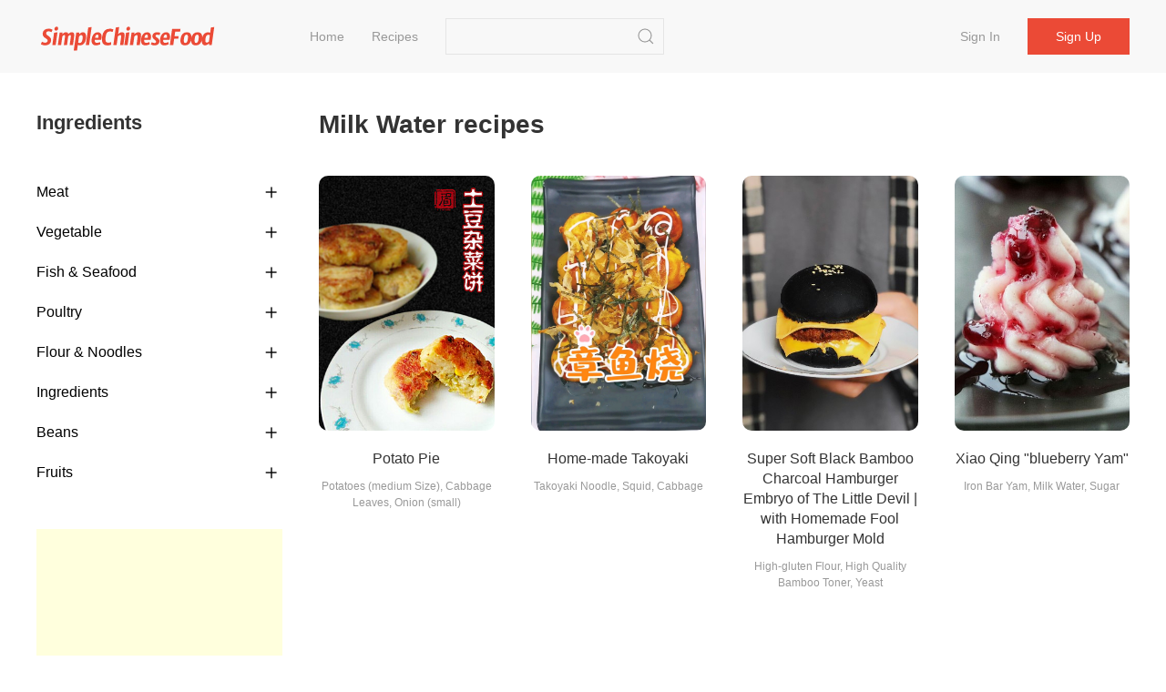

--- FILE ---
content_type: text/html;charset=UTF-8
request_url: https://simplechinesefood.com/ingredient/milk-water
body_size: 4398
content:
    <!doctype html>
    <html lang="en">
    <head>
        <meta charset="UTF-8">
        <meta name="viewport" content="width=device-width, initial-scale=1">
        <meta http-equiv="X-UA-Compatible" content="ie=edge">
        <link rel="icon" href="https://img.simplechinesefood.com/000/favicon.svg">

            <title>Milk Water Recipes - Simple Chinese Food</title>
        <meta name="keywords" content="Milk Water Recipes">
        <meta name="description" content="">

            <link rel="canonical" href="https://simplechinesefood.com/ingredient/milk-water" />

        <link rel="stylesheet" href="https://cdnjs.cloudflare.com/ajax/libs/uikit/3.13.4/css/uikit.min.css" integrity="sha512-F69u2HnuOWB/48ncdmkVOpdYwQPZmzF5YbOiUBKfbR24zt93bpDurJnXTY8gwBSHmHhsF2wKv84uhwkiwRdk+A==" crossorigin="anonymous" referrerpolicy="no-referrer" />
        <link rel="stylesheet" href="/static/theme/default/css/scf.css?v=3">

        <!-- UIkit JS -->
        <script src="https://cdnjs.cloudflare.com/ajax/libs/uikit/3.13.4/js/uikit.min.js" integrity="sha512-o8CK0J43tUy+UMv1pgLI3neZyc8/gH4qqREvpBMb1geAv3bcKnJIdRvxUMGZQK+4gf6qixaK6NiNwW2Esa9BZg==" crossorigin="anonymous" referrerpolicy="no-referrer"></script>
        <script src="https://cdnjs.cloudflare.com/ajax/libs/uikit/3.13.4/js/uikit-icons.min.js" integrity="sha512-80YK4vFc5RRSsulLuOP5kutHngly2Urr+wT8/2D02ovowIQh49DW+PYJ2wJ50tMi7ynr5alyFLDAwWZBToqPHw==" crossorigin="anonymous" referrerpolicy="no-referrer"></script>
        <script src="https://cdnjs.cloudflare.com/ajax/libs/jquery/3.6.0/jquery.min.js" integrity="sha512-894YE6QWD5I59HgZOGReFYm4dnWc1Qt5NtvYSaNcOP+u1T9qYdvdihz0PPSiiqn/+/3e7Jo4EaG7TubfWGUrMQ==" crossorigin="anonymous" referrerpolicy="no-referrer"></script>
        <script src="/static/theme/default/js/termi.js?v=8"></script>
        <script>
            var CONFIGS = {
                isLogin: false,
                userToken: ''
            };

        </script>

        <script type='text/javascript' src='https://platform-api.sharethis.com/js/sharethis.js#property=627aa174c199720019a382ee&product=analytics' async='async'></script>

<!-- Global site tag (gtag.js) - Google Analytics -->
<script async src="https://www.googletagmanager.com/gtag/js?id=G-00FXE49NCV"></script>
<script>
  window.dataLayer = window.dataLayer || [];
  function gtag(){dataLayer.push(arguments);}
  gtag('js', new Date());

  gtag('config', 'G-00FXE49NCV');
</script>
<style>.top-ad{min-height:250px!important;max-height:none; height:auto;}</style>
    </head>
    <body>

    <nav class="uk-navbar-container uk-margin-medium-bottom uk-position-z-index" id="main-menu">
        <div class="uk-container uk-navbar" data-uk-navbar>
            <div class="uk-navbar-left">
                <a class="uk-navbar-item uk-logo" href="/">
                        <img class="logo-img" src="https://img.simplechinesefood.com/000/logo.svg" alt="Simple Chinese Food"
                        width="200" height="44">
                </a>
                <ul class="uk-navbar-nav uk-visible@m uk-margin-large-left">
                            <li >
                                <a href="/" >
                                    Home
                                </a>
                            </li>
                            <li >
                                <a href="/latest" >
                                    Recipes
                                </a>
                            </li>
                </ul>

                <div class="uk-navbar-item uk-visible@m">
                    <form class="uk-search uk-search-default" action="/search" method="get"
                          onsubmit="return checkSearch(this)">
                        <input class="uk-search-input"
                               name="q"
                               value=""
                               type="search">
                        <button class="uk-search-icon-flip" uk-search-icon type="submit" data-uk-icon="icon: search; ratio: 1.0"></button>
                    </form>
                </div>
            </div>
            <div class="uk-navbar-right">
                    <ul class="uk-navbar-nav uk-visible@m uk-text-nowrap">
                        <li ><a href="/login">Sign in</a></li>
                        <li class="uk-navbar-item">
                            <div><a class="uk-button uk-button-primary" href="/register">Sign up</a></div>
                        </li>
                    </ul>

                <a class="uk-navbar-toggle uk-hidden@m" href="#" data-uk-navbar-toggle-icon uk-toggle="target: #sidenav">
                </a>
            </div>
        </div>
    </nav>

    <div id="sidenav" uk-offcanvas="flip: true" class="uk-offcanvas">
        <div class="uk-offcanvas-bar">
            <ul class="uk-nav">
                        <li>
                            <a href="/" >
                                Home
                            </a>
                        </li>
                        <li>
                            <a href="/latest" >
                                Recipes
                            </a>
                        </li>
                    <li><a href="/oauth/google/login">Sign in with Google</a></li>
                    <li><a href="/login">Sign in</a></li>
                    <li><a href="/register">Sign up</a></li>
                <hr class="uk-divider-small" />
                <li>
                    <form class="uk-search uk-search-default" action="/search" method="get"
                          onsubmit="return checkSearch(this)">
                        <button class="uk-search-icon-flip" uk-search-icon type="submit"></button>
                        <input class="uk-search-input"
                               name="q"
                               value=""
                               type="search">
                    </form>
                </li>
            </ul>
        </div>
    </div>




    <div class="uk-section uk-section-default uk-padding-remove-top">
        <div class="uk-container">
            <div data-uk-grid>
                <div class="uk-width-1-4@m">

                    <div class="">
                        <h2>Ingredients</h2>
                        <ul class="uk-nav-default uk-nav-parent-icon uk-nav-filter uk-margin-medium-top" data-uk-nav>
                                <li class="uk-parent">
                                    <a href="#">Meat</a>
                                        <ul class="uk-nav-sub">
                                                <li>
                                                    <a href="/ingredient/pork"
                                                       
                                                       >
                                                        Pork
                                                    </a>
                                                </li>
                                                <li>
                                                    <a href="/ingredient/beef"
                                                       
                                                       >
                                                        Beef
                                                    </a>
                                                </li>
                                                <li>
                                                    <a href="/ingredient/lamb"
                                                       
                                                       >
                                                        Lamb
                                                    </a>
                                                </li>
                                        </ul>
                                </li>
                                <li class="uk-parent">
                                    <a href="#">Vegetable</a>
                                        <ul class="uk-nav-sub">
                                                <li>
                                                    <a href="/ingredient/potato"
                                                       
                                                       >
                                                        Potato
                                                    </a>
                                                </li>
                                                <li>
                                                    <a href="/ingredient/tomato"
                                                       
                                                       >
                                                        Tomato
                                                    </a>
                                                </li>
                                                <li>
                                                    <a href="/ingredient/cucumber"
                                                       
                                                       >
                                                        Cucumber
                                                    </a>
                                                </li>
                                                <li>
                                                    <a href="/ingredient/cauliflower"
                                                       
                                                       >
                                                        Cauliflower
                                                    </a>
                                                </li>
                                                <li>
                                                    <a href="/ingredient/chili"
                                                       
                                                       >
                                                        Chili
                                                    </a>
                                                </li>
                                                <li>
                                                    <a href="/ingredient/mushroom"
                                                       
                                                       >
                                                        Mushroom
                                                    </a>
                                                </li>
                                                <li>
                                                    <a href="/ingredient/cabbage"
                                                       
                                                       >
                                                        Cabbage
                                                    </a>
                                                </li>
                                                <li>
                                                    <a href="/ingredient/lettuce"
                                                       
                                                       >
                                                        Lettuce
                                                    </a>
                                                </li>
                                                <li>
                                                    <a href="/ingredient/pumpkin"
                                                       
                                                       >
                                                        Pumpkin
                                                    </a>
                                                </li>
                                        </ul>
                                </li>
                                <li class="uk-parent">
                                    <a href="#">Fish & Seafood</a>
                                        <ul class="uk-nav-sub">
                                                <li>
                                                    <a href="/ingredient/grass-carp"
                                                       
                                                       >
                                                        Grass Carp
                                                    </a>
                                                </li>
                                                <li>
                                                    <a href="/ingredient/kelp"
                                                       
                                                       >
                                                        Kelp
                                                    </a>
                                                </li>
                                                <li>
                                                    <a href="/ingredient/tilapia"
                                                       
                                                       >
                                                        Tilapia
                                                    </a>
                                                </li>
                                                <li>
                                                    <a href="/ingredient/gold-pomfret"
                                                       
                                                       >
                                                        Gold pomfret
                                                    </a>
                                                </li>
                                                <li>
                                                    <a href="/ingredient/carp"
                                                       
                                                       >
                                                        Carp
                                                    </a>
                                                </li>
                                                <li>
                                                    <a href="/ingredient/shrimp"
                                                       
                                                       >
                                                        Shrimp
                                                    </a>
                                                </li>
                                                <li>
                                                    <a href="/ingredient/squid"
                                                       
                                                       >
                                                        Squid
                                                    </a>
                                                </li>
                                        </ul>
                                </li>
                                <li class="uk-parent">
                                    <a href="#">Poultry</a>
                                        <ul class="uk-nav-sub">
                                                <li>
                                                    <a href="/ingredient/goose"
                                                       
                                                       >
                                                        Goose
                                                    </a>
                                                </li>
                                                <li>
                                                    <a href="/ingredient/duck"
                                                       
                                                       >
                                                        Duck
                                                    </a>
                                                </li>
                                                <li>
                                                    <a href="/ingredient/chicken"
                                                       
                                                       >
                                                        Chicken
                                                    </a>
                                                </li>
                                        </ul>
                                </li>
                                <li class="uk-parent">
                                    <a href="#">Flour & Noodles</a>
                                        <ul class="uk-nav-sub">
                                                <li>
                                                    <a href="/ingredient/vermicelli"
                                                       
                                                       >
                                                        Vermicelli
                                                    </a>
                                                </li>
                                                <li>
                                                    <a href="/ingredient/egg-noodles"
                                                       
                                                       >
                                                        Egg Noodles
                                                    </a>
                                                </li>
                                                <li>
                                                    <a href="/ingredient/dumplings"
                                                       
                                                       >
                                                        Dumplings
                                                    </a>
                                                </li>
                                        </ul>
                                </li>
                                <li class="uk-parent">
                                    <a href="#">Ingredients</a>
                                        <ul class="uk-nav-sub">
                                                <li>
                                                    <a href="/ingredient/garlic"
                                                       
                                                       >
                                                        Garlic
                                                    </a>
                                                </li>
                                                <li>
                                                    <a href="/ingredient/onion"
                                                       
                                                       >
                                                        Onion
                                                    </a>
                                                </li>
                                                <li>
                                                    <a href="/ingredient/ginger"
                                                       
                                                       >
                                                        Ginger
                                                    </a>
                                                </li>
                                                <li>
                                                    <a href="/ingredient/pepper"
                                                       
                                                       >
                                                        pepper
                                                    </a>
                                                </li>
                                        </ul>
                                </li>
                                <li class="uk-parent">
                                    <a href="#">Beans</a>
                                        <ul class="uk-nav-sub">
                                                <li>
                                                    <a href="/ingredient/carob"
                                                       
                                                       >
                                                        Carob
                                                    </a>
                                                </li>
                                                <li>
                                                    <a href="/ingredient/dried-tofu"
                                                       
                                                       >
                                                        Dried Tofu
                                                    </a>
                                                </li>
                                                <li>
                                                    <a href="/ingredient/tofu"
                                                       
                                                       >
                                                        Tofu
                                                    </a>
                                                </li>
                                        </ul>
                                </li>
                                <li class="uk-parent">
                                    <a href="#">Fruits</a>
                                        <ul class="uk-nav-sub">
                                                <li>
                                                    <a href="/ingredient/apple"
                                                       
                                                       >
                                                        Apple
                                                    </a>
                                                </li>
                                                <li>
                                                    <a href="/ingredient/banana"
                                                       
                                                       >
                                                        Banana
                                                    </a>
                                                </li>
                                                <li>
                                                    <a href="/ingredient/mango"
                                                       
                                                       >
                                                        Mango
                                                    </a>
                                                </li>
                                                <li>
                                                    <a href="/ingredient/grape"
                                                       
                                                       >
                                                        Grape
                                                    </a>
                                                </li>
                                                <li>
                                                    <a href="/ingredient/pear"
                                                       
                                                       >
                                                        Pear
                                                    </a>
                                                </li>
                                                <li>
                                                    <a href="/ingredient/watermelon"
                                                       
                                                       >
                                                        Watermelon
                                                    </a>
                                                </li>
                                        </ul>
                                </li>
                        </ul>
                    </div>

                        <div class="uk-margin-medium-top">
                            <script async src="https://pagead2.googlesyndication.com/pagead/js/adsbygoogle.js?client=ca-pub-1963104644603965"
     crossorigin="anonymous"></script>
<!-- ad-square-responsive -->
<ins class="adsbygoogle"
     style="display:block"
     data-ad-client="ca-pub-1963104644603965"
     data-ad-slot="3099871670"
     data-ad-format="auto"
     data-full-width-responsive="true"></ins>
<script>
     (adsbygoogle = window.adsbygoogle || []).push({});
</script>
                        </div>
                </div>

                <div class="uk-width-expand@m">
                    <h1>Milk Water recipes</h1>

                    <div class="uk-child-width-1-2 uk-child-width-1-3@s uk-child-width-1-4@m uk-margin-medium-top" data-uk-grid>
    <div>
        <div class="uk-card">
            <div class="uk-card-media-top list-box">
                <a href="https://simplechinesefood.com/recipe/potato-pie-2505">
                    <img class="uk-border-rounded-medium list-item-image"
                         src="https://img.simplechinesefood.com/28/28012951e4a625113466cc6bfc9088ed.jpg"
                         alt="Potato Pie recipe"
                         loading="lazy"
                        width="100%"
                        height="280px"/>
                </a>
            </div>
            <div class="uk-card-body uk-padding-remove">
                <h3 class="list-item-title uk-text-center">
                    <a class="uk-text-emphasis" href="https://simplechinesefood.com/recipe/potato-pie-2505">
                        Potato Pie
                    </a>
                </h3>
                <div class="uk-text-xsmall uk-text-muted uk-text-center">
                            Potatoes (medium Size), Cabbage Leaves, Onion (small)
                </div>
            </div>
        </div>
    </div>
    <div>
        <div class="uk-card">
            <div class="uk-card-media-top list-box">
                <a href="https://simplechinesefood.com/recipe/home-made-takoyaki">
                    <img class="uk-border-rounded-medium list-item-image"
                         src="https://img.simplechinesefood.com/1d/1d25e6871d11880b2dd601effab0e430.jpg"
                         alt="Home-made Takoyaki recipe"
                         loading="lazy"
                        width="100%"
                        height="280px"/>
                </a>
            </div>
            <div class="uk-card-body uk-padding-remove">
                <h3 class="list-item-title uk-text-center">
                    <a class="uk-text-emphasis" href="https://simplechinesefood.com/recipe/home-made-takoyaki">
                        Home-made Takoyaki
                    </a>
                </h3>
                <div class="uk-text-xsmall uk-text-muted uk-text-center">
                            Takoyaki Noodle, Squid, Cabbage
                </div>
            </div>
        </div>
    </div>
    <div>
        <div class="uk-card">
            <div class="uk-card-media-top list-box">
                <a href="https://simplechinesefood.com/recipe/super-soft-black-bamboo-charcoal-hamburger-embryo-of-the-little-devil-with-homem">
                    <img class="uk-border-rounded-medium list-item-image"
                         src="https://img.simplechinesefood.com/0e/0eedb65f0830a5e2fd64a6582373a9d0.jpg"
                         alt="Super Soft Black Bamboo Charcoal Hamburger Embryo of The Little Devil | with Homemade Fool Hamburger Mold recipe"
                         loading="lazy"
                        width="100%"
                        height="280px"/>
                </a>
            </div>
            <div class="uk-card-body uk-padding-remove">
                <h3 class="list-item-title uk-text-center">
                    <a class="uk-text-emphasis" href="https://simplechinesefood.com/recipe/super-soft-black-bamboo-charcoal-hamburger-embryo-of-the-little-devil-with-homem">
                        Super Soft Black Bamboo Charcoal Hamburger Embryo of The Little Devil | with Homemade Fool Hamburger Mold
                    </a>
                </h3>
                <div class="uk-text-xsmall uk-text-muted uk-text-center">
                            High-gluten Flour, High Quality Bamboo Toner, Yeast
                </div>
            </div>
        </div>
    </div>
    <div>
        <div class="uk-card">
            <div class="uk-card-media-top list-box">
                <a href="https://simplechinesefood.com/recipe/xiao-qing-quot-blueberry-yam-quot">
                    <img class="uk-border-rounded-medium list-item-image"
                         src="https://img.simplechinesefood.com/a3/a32b06af607b6a84843287033e0802a3.jpg"
                         alt="Xiao Qing &quot;blueberry Yam&quot; recipe"
                         loading="lazy"
                        width="100%"
                        height="280px"/>
                </a>
            </div>
            <div class="uk-card-body uk-padding-remove">
                <h3 class="list-item-title uk-text-center">
                    <a class="uk-text-emphasis" href="https://simplechinesefood.com/recipe/xiao-qing-quot-blueberry-yam-quot">
                        Xiao Qing &quot;blueberry Yam&quot;
                    </a>
                </h3>
                <div class="uk-text-xsmall uk-text-muted uk-text-center">
                            Iron Bar Yam, Milk Water, Sugar
                </div>
            </div>
        </div>
    </div>
                    </div>

    <div class="uk-margin-large-top uk-text-small">
        <ul class="uk-pagination uk-flex-center uk-text-500 uk-margin-remove" data-uk-margin>


        </ul>
    </div>
                </div>
        </div>
    </div>
    <script>
        var activeLink = $(".uk-nav-sub").find("a.active");
        activeLink.parents(".uk-parent").addClass("uk-open");
        activeLink.parents("ul.uk-nav-sub").removeAttr("hidden");
    </script>

        <script type="application/ld+json">
            {
                "@context": "https://schema.org",
                "@type": "ItemList",
                "itemListElement": [
                    {
                        "@type": "ListItem",
                        "position": 1,
                        "url": "https://simplechinesefood.com/recipe/potato-pie-2505"
                    },
                    {
                        "@type": "ListItem",
                        "position": 2,
                        "url": "https://simplechinesefood.com/recipe/home-made-takoyaki"
                    },
                    {
                        "@type": "ListItem",
                        "position": 3,
                        "url": "https://simplechinesefood.com/recipe/super-soft-black-bamboo-charcoal-hamburger-embryo-of-the-little-devil-with-homem"
                    },
                    {
                        "@type": "ListItem",
                        "position": 4,
                        "url": "https://simplechinesefood.com/recipe/xiao-qing-quot-blueberry-yam-quot"
                    }
                    ]
            }
        </script>


<footer class="uk-section uk-section-small">
    <div class="uk-container uk-text-secondary uk-text-500">
        <div class="uk-text-small uk-text-muted">
            <div class="uk-margin-small-bottom">
                &copy;2026 Simple Chinese Food
                <span class="uk-margin-small-left">
                    <a href="/privacy-policy" class="uk-link-muted">Privacy Policy</a>
                    <span class="uk-margin-small-left uk-margin-small-right">|</span>
                    <a href="/terms-of-use" class="uk-link-muted">Terms of Use</a>
                    <span class="uk-margin-small-left uk-margin-small-right">|</span>
                    <a href="/contact" class="uk-link-muted">Contact</a>
                </span>
            </div>
                <div>
                    <em>Best Chinese Food Recipes</em> | 
<a href="/privacy-policy" target="_blank">Privacy Policy</a> | 
<a href="/terms-of-use" target="_blank">Terms of Use</a> | 
<a href="https://hirelala.com/" target="_blank">Hirelala</a> |
<a href="https://boardor.com/" target="_blank">Boardor</a> |
<a href="https://resumis.com/" target="_blank">Markdown Resume</a> 
                </div>
        </div>
    </div>
</footer>    <script defer src="https://static.cloudflareinsights.com/beacon.min.js/vcd15cbe7772f49c399c6a5babf22c1241717689176015" integrity="sha512-ZpsOmlRQV6y907TI0dKBHq9Md29nnaEIPlkf84rnaERnq6zvWvPUqr2ft8M1aS28oN72PdrCzSjY4U6VaAw1EQ==" data-cf-beacon='{"version":"2024.11.0","token":"3d8a28d42c6347e5bfaf8c8deb951a2f","r":1,"server_timing":{"name":{"cfCacheStatus":true,"cfEdge":true,"cfExtPri":true,"cfL4":true,"cfOrigin":true,"cfSpeedBrain":true},"location_startswith":null}}' crossorigin="anonymous"></script>
</body>
    </html>


--- FILE ---
content_type: text/html; charset=utf-8
request_url: https://www.google.com/recaptcha/api2/aframe
body_size: 222
content:
<!DOCTYPE HTML><html><head><meta http-equiv="content-type" content="text/html; charset=UTF-8"></head><body><script nonce="zUPVeb7rEfY3tGY3NUAQ2w">/** Anti-fraud and anti-abuse applications only. See google.com/recaptcha */ try{var clients={'sodar':'https://pagead2.googlesyndication.com/pagead/sodar?'};window.addEventListener("message",function(a){try{if(a.source===window.parent){var b=JSON.parse(a.data);var c=clients[b['id']];if(c){var d=document.createElement('img');d.src=c+b['params']+'&rc='+(localStorage.getItem("rc::a")?sessionStorage.getItem("rc::b"):"");window.document.body.appendChild(d);sessionStorage.setItem("rc::e",parseInt(sessionStorage.getItem("rc::e")||0)+1);localStorage.setItem("rc::h",'1769397033805');}}}catch(b){}});window.parent.postMessage("_grecaptcha_ready", "*");}catch(b){}</script></body></html>